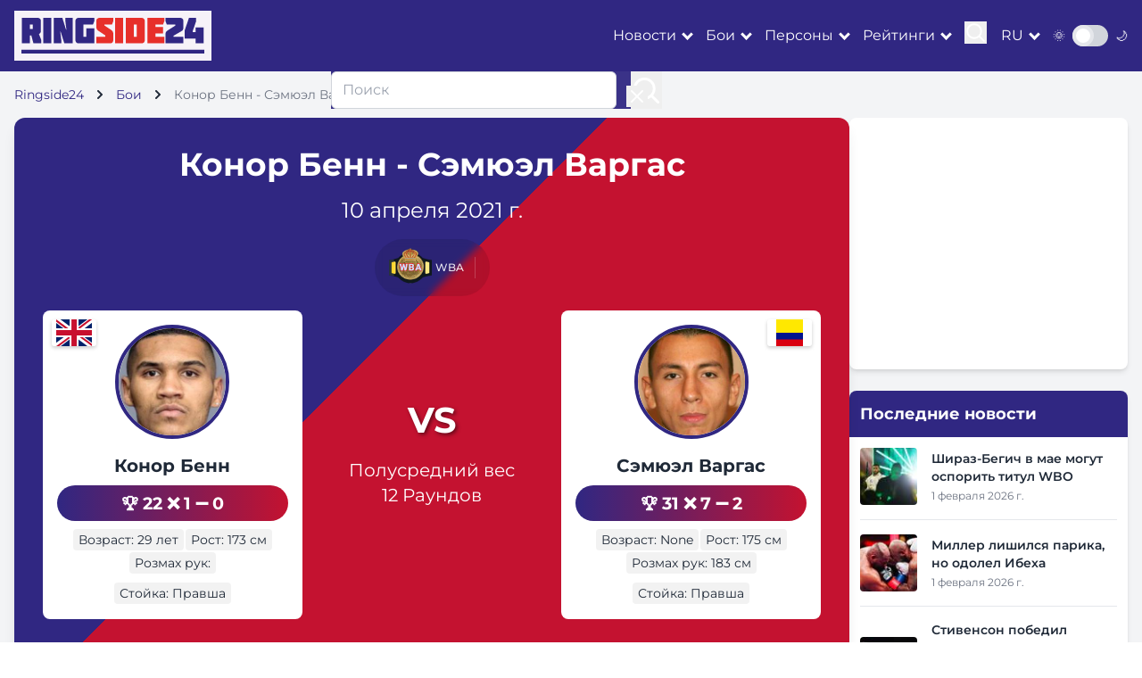

--- FILE ---
content_type: text/html; charset=utf-8
request_url: https://ringside24.com/ru/bout/9088/
body_size: 11934
content:
<!DOCTYPE html>
<html lang="ru">
	<head>
		<meta charset="utf-8" />
		<meta name="viewport" content="width=device-width, initial-scale=1" />
		<meta http-equiv="X-UA-Compatible" content="IE=edge" />
		<meta name="robots" content="max-snippet:-1, max-image-preview:large" />

		<title>
		Бенн - Варгас – 10.04.21, результаты боя, обзор боя, видео, фото, запись онлайн трансляции &ndash; RingSide24
		</title>

		
		
			<meta name="description" content="Бой Конор Бенн vs. Сэмюэл Варгас: результаты боя, последние новости и аналитика. Смотреть видео боя, лучшие фото и видео." />
		

		<meta name="google-site-verification" content="0rFezepOBiw95ZUB3nJ4S2ZPFGexOsU-4s-PPyqmW8o" />
		<meta name="google-site-verification" content="O8ukmYJ2V2HzuQaSKN4M4t8ia8jGlzsFx9PRYeeUb8c" />
		<meta name="google-site-verification" content="msqUS24NlArHrSYdxmNXVXfTZQQWAExPsiqWrt2-rBE" />

		<meta name="theme-color" content="#302782" />
		<meta name="apple-mobile-web-app-title" content="RingSide24.com" />
		<meta name="application-name" content="RingSide24.com" />
		<meta name="apple-mobile-web-app-capable" content="yes" />
		<meta name="mobile-web-app-capable" content="yes" />
		<meta name="apple-touch-fullscreen" content="yes" />

		

		
	
			<link rel="dns-prefetch" href="//cdnjs.cloudflare.com" />
			<link rel="dns-prefetch" href="//fonts.googleapis.com" />
			<link rel="dns-prefetch" href="//mm.magnet.kiev.ua" />
			
				
					<link rel="dns-prefetch" href="//www.googletagservices.com" />
					<link rel="dns-prefetch" href="//securepubads.g.doubleclick.net" />
					<link rel="dns-prefetch" href="//pagead2.googlesyndication.com" />
				
				
					<link rel="dns-prefetch" href="//inv-nets.admixer.net" />
					<link rel="dns-prefetch" href="//cdn.admixer.net" />
				
			
			
				<link rel="preload" as="style" href="/static/CACHE/css/be944adbaa5d.css" />
			
			<link rel="preload" as="style" href="https://cdnjs.cloudflare.com/ajax/libs/font-awesome/5.15.3/css/all.min.css" />
		
	<link rel="preload" as="style" href="https://unpkg.com/boxicons@2.1.4/css/boxicons.min.css" />


		
	<meta property="og:title" content="Конор Бенн - Сэмюэл Варгас" />
	<meta property="og:type" content="article" />
	<meta property="og:url" content="https://ringside24.com/ru/bout/9088/" />
	
		<meta property="og:site_name" content="RingSide24 на русском" />
	
	
		<link rel="alternate" hreflang="ru" href="https://ringside24.com/ru/bout/9088/" />
	
		<link rel="alternate" hreflang="en" href="https://ringside24.com/en/bout/9088/" />
	
		<link rel="alternate" hreflang="de" href="https://ringside24.com/de/bout/9088/" />
	
		<link rel="alternate" hreflang="uk" href="https://ringside24.com/uk/bout/9088/" />
	


		
			<script type="application/ld+json">
			{
				"@context": "https://schema.org",
				"@type": "WebSite",
				"name": "RingSide24",
				"url": "https://ringside24.com/ru/",
				"potentialAction": {
					"@type": "SearchAction",
					"target": "https://ringside24.com/ru/search/?q={search_term_string}",
					"query-input": "required name=search_term_string"
				}
			}
			</script>
		

		<link rel="shortcut icon" href="/favicon.ico" />
		<link rel="canonical" href="https://ringside24.com/ru/bout/9088/" />

		
		<link rel="stylesheet" href="/static/CACHE/css/be944adbaa5d.css" type="text/css" media="all" />
		

		
	
			<link rel="stylesheet" href="https://cdnjs.cloudflare.com/ajax/libs/font-awesome/5.15.3/css/all.min.css" />
		
	<link rel="stylesheet" href="https://unpkg.com/boxicons@2.1.4/css/boxicons.min.css" />


		
			
				<rs-script data-js="loadlater" data-src="https://www.googletagservices.com/tag/js/gpt.js"></rs-script>
				<script>
					var googletag = googletag || {};
					googletag.cmd = googletag.cmd || [];
					
					googletag.cmd.push(function() {
						googletag.pubads().set('videoAdStartMuted', true);
						googletag.pubads().collapseEmptyDivs(true);
						googletag.pubads().enableSingleRequest();
						
						googletag.enableServices();
					});
				</script>
			
		

		
			
				
					<rs-script data-js="loadlater">
						(function() {
							var w = window,
								d = document,
								protocol =/https/i.test(w.location.protocol) ? 'https:' : 'https:',
								aml = typeof admixerML !== 'undefined' ? admixerML : { };
							aml.fn = aml.fn || [];
							aml.invPath = aml.invPath || (protocol + '//inv-nets.admixer.net/');
							aml.cdnPath = aml.cdnPath || (protocol + '//cdn.admixer.net/');
							if( !w.admixerML || w.admixerMLFirst )
							{
								var lodash = document.createElement('script');
								lodash.id = 'amlScript';
								lodash.async = true;
								lodash.src = aml.cdnPath + 'scripts3/loader2.js';
								var node = d.getElementsByTagName('script')[0];
								node.parentNode.insertBefore(lodash, node);
								w.admixerML = aml;
							}
						})();
					</rs-script>
					<script>
						if( typeof admixerML === 'undefined' ) {
							var admixerMLFirst = true;
						}
						var admixerML = admixerML || {};
						admixerML.fn = admixerML.fn || [];
					</script>
				
			
		

		
		

	</head>
	<body>
	<div id="wrapper" class="bg-gray-100 dark:bg-gray-900 text-gray-800 dark:text-gray-200">

		

<header class="bg-ringside-blue text-white sticky top-0 z-50">
	<nav class="container px-1 sm:px-4">
		<div class="flex items-center justify-between py-3">
			<a href="/ru/" class="logo p-2 inline-block"><img src="/static/img/ringside_logo.png" alt="Ringside24" width="205" height="40" /></a>

			<div class="flex items-center space-x-4">
				<div class="hidden lg:flex items-center space-x-4">

						<div class="dropdown" data-js="dropdown">
							<a href="#" class="hover:text-ringside-red transition-duration-300">Новости</a>
							<ul class="bg-ringside-blue">
								<li><a href="/ru/news/boxing/" class="hover:text-ringside-red transition-duration-300 p-2 border-b border-gray-200 dark:border-gray-700 block">Новости бокса</a></li>
								<li><a href="/ru/news/mma/" class="hover:text-ringside-red transition-duration-300 p-2 border-b border-gray-200 dark:border-gray-700 block">Новости MMA</a></li>
								<li><a href="/ru/news/kickboxing/" class="hover:text-ringside-red transition-duration-300 p-2 border-b border-gray-200 dark:border-gray-700 block">Новости кикбоксинга</a></li>
							</ul>
						</div>
						<div class="dropdown" data-js="dropdown">
							<a href="#" class="hover:text-ringside-red transition-duration-300">Бои</a>
							<ul class="bg-ringside-blue">
								<li><a href="/ru/boxing-schedule/" class="hover:text-ringside-red transition-duration-300 p-2 border-b border-gray-200 dark:border-gray-700 block">Расписание бокса</a></li>
								<li><a href="/ru/boxing-results/" class="hover:text-ringside-red transition-duration-300 p-2 border-b border-gray-200 dark:border-gray-700 block">Результаты бокса</a></li>
								<li><a href="/ru/mma-schedule/" class="hover:text-ringside-red transition-duration-300 p-2 border-b border-gray-200 dark:border-gray-700 block">Расписание ММА</a></li>
								<li><a href="/ru/mma-results/" class="hover:text-ringside-red transition-duration-300 p-2 border-b border-gray-200 dark:border-gray-700 block">Результаты ММА</a></li>
							</ul>
						</div>
						<div class="dropdown" data-js="dropdown">
							<a href="#" class="hover:text-ringside-red transition-duration-300">Персоны</a>
							<ul class="bg-ringside-blue">
								<li><a href="/ru/persons/boxers/" class="hover:text-ringside-red transition-duration-300 p-2 border-b border-gray-200 dark:border-gray-700 block">Боксеры</a></li>
								<li><a href="/ru/persons/mma-fighters/" class="hover:text-ringside-red transition-duration-300 p-2 border-b border-gray-200 dark:border-gray-700 block">Бойцы MMA</a></li>
							</ul>
						</div>
						<div class="dropdown" data-js="dropdown">
							<a href="#" class="hover:text-ringside-red transition-duration-300">Рейтинги</a>
							<ul class="bg-ringside-blue">
								<li><a href="/ru/boxing-rankings/" class="hover:text-ringside-red transition-duration-300 p-2 border-b border-gray-200 dark:border-gray-700 block">Рейтинги бокса</a></li>
								<li><span class="transition-duration-300 p-2 border-b border-gray-200 dark:border-gray-700 block">По организации</span></li>
								<li class="pl-6"><a href="/ru/boxing-rankings/wbc/" class="hover:text-ringside-red transition-duration-300 p-2 border-b border-gray-200 dark:border-gray-700 block">WBC</a></li>
								<li class="pl-6"><a href="/ru/boxing-rankings/wba/" class="hover:text-ringside-red transition-duration-300 p-2 border-b border-gray-200 dark:border-gray-700 block">WBA</a></li>
								<li class="pl-6"><a href="/ru/boxing-rankings/wbo/" class="hover:text-ringside-red transition-duration-300 p-2 border-b border-gray-200 dark:border-gray-700 block">WBO</a></li>
								<li class="pl-6"><a href="/ru/boxing-rankings/ibf/" class="hover:text-ringside-red transition-duration-300 p-2 border-b border-gray-200 dark:border-gray-700 block">IBF</a></li>
							</ul>
						</div>

					<div>
						<button class="focus:outline-none" data-js="search">
							<svg id="icon-search" width="25" height="25" viewBox="0 0 24 24" fill="none" xmlns="http://www.w3.org/2000/svg">
								<path d="M15.7955 15.8111L21 21M18 10.5C18 14.6421 14.6421 18 10.5 18C6.35786 18 3 14.6421 3 10.5C3 6.35786 6.35786 3 10.5 3C14.6421 3 18 6.35786 18 10.5Z" stroke="#ffffff" stroke-width="2" stroke-linecap="round" stroke-linejoin="round"/>
							</svg>
						</button>
					</div>
				</div>

				<div class="flex items-center">
					<div class="dropdown" data-js="dropdown">
						<a href="/ru/" class="hover:text-ringside-red transition-duration-300 uppercase">ru</a>
						<ul class="bg-ringside-blue">
							
								
								<li><a href="/de/bout/9088/" class="hover:text-ringside-red transition-duration-300 p-2 border-b border-gray-200 dark:border-gray-700 block">Немецкий</a></li>
								
							
								
								<li><a href="/en/bout/9088/" class="hover:text-ringside-red transition-duration-300 p-2 border-b border-gray-200 dark:border-gray-700 block">Английский</a></li>
								
							
								
								<li><a href="/uk/bout/9088/" class="hover:text-ringside-red transition-duration-300 p-2 border-b border-gray-200 dark:border-gray-700 block">Украинский</a></li>
								
							
						</ul>
					</div>
				</div>

				<div class="flex items-center">
					<span class="mr-2 text-sm">🌞</span>
					<div class="relative inline-block w-10 mr-2 align-middle select-none transition duration-200 ease-in">
						<input type="checkbox" name="toggle" id="theme-toggle" class="toggle-checkbox absolute block w-6 h-6 rounded-full bg-white border-4 appearance-none cursor-pointer" data-js="theme-toggle" />
						<label for="theme-toggle" class="toggle-label block overflow-hidden h-6 rounded-full bg-gray-300 cursor-pointer"></label>
					</div>
					<span class="text-sm">🌙</span>
				</div>

                    <button class="lg:hidden focus:outline-none" data-js="mobile-menu">
                        <div class="icon-bar-wr">
                            <span class="icon-bar mb-1 block w-6 h-1 bg-white"></span>
                            <span class="icon-bar mb-1 block w-6 h-1 bg-white"></span>
                            <span class="icon-bar block w-6 h-1 bg-white"></span>
                        </div>
                    </button>
			</div>

		</div>
	</nav>
</header>

<div id="mobile-menu" class="fixed inset-0 bg-ringside-blue bg-opacity-95 z-50 transform translate-x-full transition-transform duration-300 ease-in-out lg:hidden">
	<div class="flex flex-col h-full justify-center items-center">
		<button class="absolute top-4 right-4 text-white">
                <svg class="w-6 h-6" fill="none" stroke="currentColor" viewBox="0 0 24 24" xmlns="http://www.w3.org/2000/svg">
                    <path stroke-linecap="round" stroke-linejoin="round" stroke-width="2" d="M6 18L18 6M6 6l12 12"></path>
                </svg>
		</button>
		<div class="accordion" data-js="accordion">

				<div>
					<a href="/ru/news/boxing/" class="text-white text-xl py-2 hover:text-ringside-red">Новости</a>
					<ul class="hidden ml-2 py-2">
						<li><a href="/ru/news/boxing/" class="text-white text-xl py-2 hover:text-ringside-red">Новости бокса</a></li>
						<li><a href="/ru/news/mma/" class="text-white text-xl py-2 hover:text-ringside-red">Новости MMA</a></li>
						<li><a href="/ru/news/kickboxing/" class="text-white text-xl py-2 hover:text-ringside-red">Новости кикбоксинга</a></li>
					</ul>
				</div>
				<div>
					<a href="/ru/boxing-schedule/" class="text-white text-xl py-2 hover:text-ringside-red">Бои</a>
					<ul class="hidden ml-2 py-2">
						<li><a href="/ru/boxing-schedule/" class="text-white text-xl py-2 hover:text-ringside-red">Расписание бокса</a></li>
						<li><a href="/ru/boxing-results/" class="text-white text-xl py-2 hover:text-ringside-red">Результаты бокса</a></li>
						<li><a href="/ru/mma-schedule/" class="text-white text-xl py-2 hover:text-ringside-red">Расписание ММА</a></li>
						<li><a href="/ru/mma-results/" class="text-white text-xl py-2 hover:text-ringside-red">Результаты ММА</a></li>
					</ul>
				</div>
				<div>
					<a href="/ru/persons/boxers/" class="text-white text-xl py-2 hover:text-ringside-red">Персоны</a>
					<ul class="hidden ml-2 py-2">
						<li><a href="/ru/persons/boxers/" class="text-white text-xl py-2 hover:text-ringside-red">Боксеры</a></li>
						<li><a href="/ru/persons/mma-fighters/" class="text-white text-xl py-2 hover:text-ringside-red">Бойцы MMA</a></li>
					</ul>
				</div>
				<div>
					<a href="/ru/boxing-rankings/" class="text-white text-xl py-2 hover:text-ringside-red">Рейтинги</a>
					<ul class="hidden ml-2 py-2">
						<li><a href="/ru/boxing-rankings/" class="text-white text-xl py-2 hover:text-ringside-red">Рейтинги бокса</a></li>
						<li><a href="/ru/boxing-rankings/wbc/" class="text-white text-xl py-2 hover:text-ringside-red">WBC</a></li>
						<li><a href="/ru/boxing-rankings/wba/" class="text-white text-xl py-2 hover:text-ringside-red">WBA</a></li>
						<li><a href="/ru/boxing-rankings/wbo/" class="text-white text-xl py-2 hover:text-ringside-red">WBO</a></li>
						<li><a href="/ru/boxing-rankings/ibf/" class="text-white text-xl py-2 hover:text-ringside-red">IBF</a></li>
					</ul>
				</div>

		</div>
	</div>
</div>

<div id="search-menu" class="fixed inset-0 bg-ringside-blue bg-opacity-95 z-50 transform translate-x-full transition-transform duration-300 ease-in-out hidden lg:block">
	<div class="flex flex-col h-full justify-center items-center">
		<button class="absolute top-4 right-4 text-white">
                <svg class="w-6 h-6" fill="none" stroke="currentColor" viewBox="0 0 24 24" xmlns="http://www.w3.org/2000/svg">
                    <path stroke-linecap="round" stroke-linejoin="round" stroke-width="2" d="M6 18L18 6M6 6l12 12"></path>
                </svg>
		</button>
		<form action="/ru/search/" method="get" class="flex">
			<input type="text" name="q" value="" placeholder="Поиск" class="w-80 px-3 py-2 border border-gray-300 rounded-md focus:outline-none focus:ring-2 focus:ring-ringside-blue" />
			<button type="submit" class="ml-4 focus:outline-none">
				<svg width="35" height="35" viewBox="0 0 24 24" fill="none" xmlns="http://www.w3.org/2000/svg">
					<path d="M15.7955 15.8111L21 21M18 10.5C18 14.6421 14.6421 18 10.5 18C6.35786 18 3 14.6421 3 10.5C3 6.35786 6.35786 3 10.5 3C14.6421 3 18 6.35786 18 10.5Z" stroke="#ffffff" stroke-width="2" stroke-linecap="round" stroke-linejoin="round"/>
				</svg>
			</button>
		</form>
	</div>
</div>

		
			



	
		

			


			


			

			


			


			


			


			


			


			
				
					<div id="ringside_branding">
						<script>
							(function () {
								googletag.cmd.push(function() {
									googletag.defineSlot('/146704994/ringside_branding', [1, 1], 'ringside_branding').addService(googletag.pubads());
									googletag.display('ringside_branding');
								});
							})();
						</script>
					</div>
				
			


		
	


	


		

		<main class="container py-4 px-1 sm:px-4">
			
	<nav class="text-sm mb-4">
		<ol class="list-none p-0 inline-flex" itemscope itemtype="https://schema.org/BreadcrumbList">
			<li class="flex items-center" itemprop="itemListElement" itemscope itemtype="https://schema.org/ListItem">
				<a href="/ru/" class="text-ringside-blue dark:text-ringside-red" itemprop="item"><span itemprop="name">Ringside24</span></a>
				<svg class="fill-current w-3 h-3 mx-3" xmlns="http://www.w3.org/2000/svg" viewBox="0 0 320 512"><path d="M285.476 272.971L91.132 467.314c-9.373 9.373-24.569 9.373-33.941 0l-22.667-22.667c-9.357-9.357-9.375-24.522-.04-33.901L188.505 256 34.484 101.255c-9.335-9.379-9.317-24.544.04-33.901l22.667-22.667c9.373-9.373 24.569-9.373 33.941 0L285.475 239.03c9.373 9.372 9.373 24.568.001 33.941z"/></svg>
				<meta itemprop="position" content="1" />
			</li>
			<li class="flex items-center" itemprop="itemListElement" itemscope itemtype="https://schema.org/ListItem">
				<a href="/ru/boxing-schedule/" class="text-ringside-blue dark:text-ringside-red" itemprop="item"><span itemprop="name">Бои</span></a>
				<svg class="fill-current w-3 h-3 mx-3" xmlns="http://www.w3.org/2000/svg" viewBox="0 0 320 512"><path d="M285.476 272.971L91.132 467.314c-9.373 9.373-24.569 9.373-33.941 0l-22.667-22.667c-9.357-9.357-9.375-24.522-.04-33.901L188.505 256 34.484 101.255c-9.335-9.379-9.317-24.544.04-33.901l22.667-22.667c9.373-9.373 24.569-9.373 33.941 0L285.475 239.03c9.373 9.372 9.373 24.568.001 33.941z"/></svg>
				<meta itemprop="position" content="2" />
			</li>
			<li class="text-gray-500">Конор Бенн - Сэмюэл Варгас</li>
		</ol>
	</nav>

			
			
				<section class="flex flex-col lg:flex-row gap-6">
					<div class="lg:w-3/4">
						
	<section class="bg-white dark:bg-gray-800 rounded-xl shadow-lg overflow-hidden mb-8 diagonal-split-background">
		<div class="p-4 sm:p-6 md:p-8 relative z-10 text-white">
			<div class="text-center mb-4">
				<h1 class="text-3xl sm:text-4xl font-bold mb-2 sm:mb-4">Конор Бенн - Сэмюэл Варгас</h1>

				

				<p class="text-xl sm:text-2xl mb-2 sm:mb-4">10 апреля 2021 г.</p>

				

				
					
						<div class="inline-flex flex-wrap justify-center items-center bg-black/10 backdrop-blur-sm rounded-full px-4 py-2 space-x-3">
							<div class="flex items-center">
								
									<img src="/static/img/wba-belt.png" alt="WBA" width="48" height="48" class="w-10 h-10 sm:w-12 sm:h-12 object-contain" title="WBA" loading="lazy" />
								
								<span class="ml-1 sm:text-sm text-xs font-medium text-white/90">WBA</span>
							</div>
							<div class="w-px h-6 bg-white/20"></div>
						</div>
					
				
			</div>

			<div class="flex flex-col md:flex-row justify-between items-center mb-4">
				<article class="fighter-card bg-white dark:bg-gray-700 text-gray-800 dark:text-white rounded-lg p-4 w-full md:w-1/3 relative mb-4 md:mb-0 hover:shadow-xl transition-all duration-300 transform hover:-translate-y-1">
					<div class="relative">
						
							<img src="/media/cache/04/00/04005afb829bc807b79c3dd9046f47ef.jpg" alt="Конор Бенн" width="247" height="247" class="w-32 h-32 object-cover rounded-full mx-auto mb-4 border-4 border-ringside-blue" loading="lazy" />
						
					</div>
					<img src="/static/img/flags/gb.svg" alt="Великобритания" width="50" height="30" class="fighter-flag left" loading="lazy" />
					<h2 class="text-xl font-bold text-center mb-2"><a href="/ru/persons/conor-benn/">Конор Бенн</a></h2>
					<div class="record-pill text-center mb-2 small hover:scale-105 transition-transform">
						<span title="Wins">🏆 22</span>
						<span title="Losses">❌ 1</span>
						<span title="Draws">➖ 0</span>
					</div>
					<div class="flex flex-wrap justify-center gap-2 mb-2">
						<span class="stat-box text-sm bg-gray-100 dark:bg-gray-600 px-3 py-1 rounded-full hover:bg-ringside-blue hover:text-white transition-colors">Возраст: 29 лет</span>
						<span class="stat-box text-sm bg-gray-100 dark:bg-gray-600 px-3 py-1 rounded-full hover:bg-ringside-blue hover:text-white transition-colors">Рост: 173 см</span>
						<span class="stat-box text-sm bg-gray-100 dark:bg-gray-600 px-3 py-1 rounded-full hover:bg-ringside-blue hover:text-white transition-colors">Розмах рук: </span>
					</div>
					<div class="flex justify-center">
						<span class="stat-box text-sm bg-gray-100 dark:bg-gray-600 px-3 py-1 rounded-full hover:bg-ringside-blue hover:text-white transition-colors">Стойка: Правша</span>
					</div>
				</article>
				<div class="text-center mb-4 md:mb-0">
					<div class="flex flex-col items-center justify-center">
						<span class="vs-sign mb-3">VS</span>
						<div class="flex flex-col items-center mb-4">
							
								<span class="text-lg sm:text-xl"><a href="/ru/boxing-rankings/welterweight/">Полусредний вес</a></span>
							
							<span class="text-lg sm:text-xl">12 Раундов</span>
						</div>
						<div class="flex flex-col gap-5 mt-4 hidden md:flex">
							
							
						</div>
					</div>
				</div>
				<article class="fighter-card bg-white dark:bg-gray-700 text-gray-800 dark:text-white rounded-lg p-4 w-full md:w-1/3 relative mb-4 md:mb-0 hover:shadow-xl transition-all duration-300 transform hover:-translate-y-1">

					

					<div class="relative">
						
							<img src="/media/cache/a5/5e/a55e6529d1003c7ee8cb8ee537281802.jpg" alt="Сэмюэл Варгас" width="247" height="247" class="w-32 h-32 object-cover rounded-full mx-auto mb-4 border-4 border-ringside-blue dark:border-ringside-red" loading="lazy" />
						
					</div>
					<img src="/static/img/flags/co.svg" alt="Великобритания" width="50" height="30" class="fighter-flag right" loading="lazy" />
					<h2 class="text-xl font-bold text-center mb-2"><a href="/ru/persons/samuel-vargas/">Сэмюэл Варгас</a></h2>
					<div class="record-pill text-center mb-2 small hover:scale-105 transition-transform">
						<span title="Wins">🏆 31</span>
						<span title="Losses">❌ 7</span>
						<span title="Draws">➖ 2</span>
					</div>
					<div class="flex flex-wrap justify-center gap-2 mb-2">
						<span class="stat-box text-sm bg-gray-100 dark:bg-gray-600 px-3 py-1 rounded-full hover:bg-ringside-blue hover:text-white transition-colors">Возраст: None</span>
						<span class="stat-box text-sm bg-gray-100 dark:bg-gray-600 px-3 py-1 rounded-full hover:bg-ringside-blue hover:text-white transition-colors">Рост: 175 см</span>
						<span class="stat-box text-sm bg-gray-100 dark:bg-gray-600 px-3 py-1 rounded-full hover:bg-ringside-blue hover:text-white transition-colors">Розмах рук: 183 см</span>
					</div>
					<div class="flex justify-center">
						<span class="stat-box text-sm bg-gray-100 dark:bg-gray-600 px-3 py-1 rounded-full hover:bg-ringside-blue hover:text-white transition-colors">Стойка: Правша</span>
					</div>
				</article>
				<!-- Mobile streaming buttons -->
				<div class="flex flex-col gap-5 mt-6 md:hidden">
					
					
				</div>
			</div>

		</div>
	</section>


	<section class="bg-white dark:bg-gray-800 rounded-xl shadow-lg p-4 mb-8">

		

		<div class="overflow-x-auto">
			<h2 class="text-2xl font-bold mb-4 flex items-center text-ringside-blue dark:text-ringside-red">
				<span class="mr-2">🥊</span>Сравнение бойцов
				
			</h2>
			<table class="w-full">
				<thead>
					<tr class="bg-gray-200 dark:bg-gray-700">
						<th class="p-3 text-left">Конор Бенн</th>
						<th class="p-3 text-center font-bold">Статистика</th>
						<th class="p-3 text-right">Сэмюэл Варгас</th>
					</tr>
				</thead>
				<tbody>
					<tr class="hover:bg-gray-50 dark:hover:bg-gray-600 transition-colors">
						<td class="p-3 text-left font-semibold text-green-600">22-0-1 (14 KO)</td>
						<td class="p-3 text-center font-bold">Рекорд</td>
						<td class="p-3 text-right font-semibold text-green-600">31-2-7 (14 KO)</td>
					</tr>
					<tr class="bg-gray-50 dark:bg-gray-700 hover:bg-gray-100 dark:hover:bg-gray-600 transition-colors">
						<td class="p-3 text-left">29 лет</td>
						<td class="p-3 text-center font-bold">Возраст</td>
						<td class="p-3 text-right">None</td>
					</tr>
					<tr class="hover:bg-gray-50 dark:hover:bg-gray-600 transition-colors">
						<td class="p-3 text-left">173 см</td>
						<td class="p-3 text-center font-bold">Рост</td>
						<td class="p-3 text-right">175 см</td>
					</tr>
					<tr class="bg-gray-50 dark:bg-gray-700 hover:bg-gray-100 dark:hover:bg-gray-600 transition-colors">
						<td class="p-3 text-left"></td>
						<td class="p-3 text-center font-bold">Розмах рук</td>
						<td class="p-3 text-right">183 см</td>
					</tr>
					<tr class="hover:bg-gray-50 dark:hover:bg-gray-600 transition-colors">
						<td class="p-3 text-left">Правша</td>
						<td class="p-3 text-center font-bold">Стойка</td>
						<td class="p-3 text-right">Правша</td>
					</tr>
					<tr class="bg-gray-50 dark:bg-gray-700 hover:bg-gray-100 dark:hover:bg-gray-600 transition-colors rounded-b-lg">
						<td class="p-3 text-left text-green-600">64%</td>
						<td class="p-3 text-center font-bold">Коэффициент нокаута</td>
						<td class="p-3 text-right text-green-600">45%</td>
					</tr>
				</tbody>
			</table>
		</div>

		<h3 class="text-xl font-bold mt-6 mb-3">Последние бои</h3>
		<div class="grid grid-cols-1 md:grid-cols-2 gap-4">
			<div>
				
					<h4 class="font-bold mb-2">Конор Бенн</h4>
					<ul class="space-y-2">
						
							<li class="flex items-center">
								<span class="w-6 h-6 bg-red-500 rounded-full flex items-center justify-center text-white mr-2">L</span>
								<span>vs. Крис Юбенк-младший (UD 12) - 2025</span>
							</li>
						
							<li class="flex items-center">
								<span class="w-6 h-6 bg-green-500 rounded-full flex items-center justify-center text-white mr-2">W</span>
								<span>vs. Питер Добсон (UD 12) - 2024</span>
							</li>
						
							<li class="flex items-center">
								<span class="w-6 h-6 bg-green-500 rounded-full flex items-center justify-center text-white mr-2">W</span>
								<span>vs. Крис ван Хеерден (TKO 2) - 2022</span>
							</li>
						
							<li class="flex items-center">
								<span class="w-6 h-6 bg-green-500 rounded-full flex items-center justify-center text-white mr-2">W</span>
								<span>vs. Крис Алджири (KO 4) - 2021</span>
							</li>
						
							<li class="flex items-center">
								<span class="w-6 h-6 bg-green-500 rounded-full flex items-center justify-center text-white mr-2">W</span>
								<span>vs. Адриан Гранадос (UD 10) - 2021</span>
							</li>
						
					</ul>
				
			</div>
			<div>
				
					<h4 class="font-bold mb-2">Сэмюэл Варгас</h4>
					<ul class="space-y-2">
						
							<li class="flex items-center">
								<span class="w-6 h-6 bg-red-500 rounded-full flex items-center justify-center text-white mr-2">L</span>
								<span>vs. Пшемыслав Руновский (UD 10) - 2022</span>
							</li>
						
							<li class="flex items-center">
								<span class="w-6 h-6 bg-red-500 rounded-full flex items-center justify-center text-white mr-2">L</span>
								<span>vs. Вирджил Ортис-младший (KO 7) - 2020</span>
							</li>
						
							<li class="flex items-center">
								<span class="w-6 h-6 bg-red-500 rounded-full flex items-center justify-center text-white mr-2">L</span>
								<span>vs. Луис Кольясо (SD 10) - 2019</span>
							</li>
						
							<li class="flex items-center">
								<span class="w-6 h-6 bg-green-500 rounded-full flex items-center justify-center text-white mr-2">W</span>
								<span>vs. Габриэль Адриан Перейро (UD 10) - 2018</span>
							</li>
						
							<li class="flex items-center">
								<span class="w-6 h-6 bg-red-500 rounded-full flex items-center justify-center text-white mr-2">L</span>
								<span>vs. Амир Хан (UD 12) - 2018</span>
							</li>
						
					</ul>
				
			</div>
		</div>
	</section>


	<section class="bg-white dark:bg-gray-800 rounded-xl shadow-lg p-6 mb-8">
		<div class="flex flex-wrap justify-between items-center">
			<div class="w-full md:w-1/2 mb-4 md:mb-0">
				<h2 class="text-xl font-bold mb-2 flex items-center">
					<span class="mr-2">🏟️</span>
					Место проведения
				</h2>
				
				<p>Лондон, Коппер Бокс Арена, Великобритания</p>
				<p class="text-sm text-gray-600 dark:text-gray-400 mt-2">10 апреля 2021 г.</p>
			</div>
			
		</div>
	</section>

	


	

	

		<section class="bg-white dark:bg-gray-800 rounded-xl shadow-lg p-6 mb-8">
			

					
		<!-- Fan Predictions -->
		<div id="fan-prediction" class="mb-8 js-fan-predictions smt-12">
			<div>
				<div class="flex items-center justify-between mb-6">
					<h3 class="text-xl font-bold text-gray-800 dark:text-gray-200">Голосование за победителя</h3>
					<span class="bg-ringside-blue/10 dark:bg-ringside-blue/20 text-ringside-blue dark:text-ringside-gold px-4 py-1 rounded-full text-sm font-semibold">
						0 голосов
					</span>
				</div>
				<div class="mb-6">
					
					
					<!-- Mobile: Vertical stacked -->
					<div class="flex justify-between items-start mb-4 sm:hidden">
						<div class="text-center">
							
								
									<img src="/media/cache/b1/14/b1149a12aeb558c7c5368757be4c9172.jpg" alt="Конор Бенн" width="38" height="48" class="w-16 h-16 rounded-full mx-auto mb-2 object-cover border-2 border-ringside-blue shadow-md" loading="lazy" />
								
							
							<p class="font-bold text-lg">Конор</p>
							<p class="font-bold text-lg mb-1">Бенн</p>
							<p class="text-xl font-semibold text-green-500">0%</p>
						</div>
						<div class="flex flex-col items-center justify-center">
							<span class="text-2xl font-bold bg-clip-text text-transparent bg-gradient-to-r from-ringside-blue to-ringside-red">VS</span>
						</div>
						<div class="text-center">
							
								
									<img src="/media/cache/db/b1/dbb1f39806bdd965478c2fcb4a73bc23.jpg" alt="Сэмюэл Варгас" width="38" height="48" class="w-16 h-16 rounded-full mx-auto mb-2 object-cover border-2 border-ringside-red shadow-md" loading="lazy" />
								
							
							<p class="font-bold text-lg">Сэмюэл</p>
							<p class="font-bold text-lg mb-1">Варгас</p>
							<p class="text-xl font-semibold text-red-500">0%</p>
						</div>
					</div>
					<!-- Desktop: Horizontal row -->
					<div class="hidden sm:flex justify-between items-center mb-4">
						<div class="flex items-center space-x-3">
							
								
									<img src="/media/cache/b1/14/b1149a12aeb558c7c5368757be4c9172.jpg" alt="Конор Бенн" width="38" height="48" class="w-12 h-12 rounded-full object-cover border-2 border-ringside-blue shadow-md" loading="lazy" />
								
							
							<div>
								<p class="font-bold">Конор Бенн</p>
								<p class="text-lg font-semibold text-green-500">0%</p>
							</div>
						</div>
						<div class="flex items-center">
							<span class="text-2xl font-bold bg-clip-text text-transparent bg-gradient-to-r from-ringside-blue to-ringside-red">VS</span>
						</div>
						<div class="flex items-center space-x-3">
							<div class="text-right">
								<p class="font-bold">Сэмюэл Варгас</p>
								<p class="text-lg font-semibold text-red-500">0%</p>
							</div>
							
								
									<img src="/media/cache/db/b1/dbb1f39806bdd965478c2fcb4a73bc23.jpg" alt="Сэмюэл Варгас" width="38" height="48" class="w-12 h-12 rounded-full object-cover border-2 border-ringside-red shadow-md" loading="lazy" />
								
							
						</div>
					</div>
					<div class="relative">
						<div class="h-4 relative rounded-full overflow-hidden bg-gray-200 dark:bg-gray-600">
							<div class="h-full absolute left-0 bg-gradient-to-r from-green-500 to-green-400" style="width: 0%"></div>
							<div class="h-full absolute right-0 bg-gradient-to-l from-red-500 to-red-400" style="width: 0%"></div>
						</div>
					</div>
					
					
				</div>

				
			</div>
		</div>

		</section>

	
		<section class="bg-white dark:bg-gray-800 rounded-xl shadow-lg overflow-hidden mb-8">
			<div class="bg-gradient-to-r from-ringside-blue to-ringside-red p-4">
				<h2 class="text-3xl font-bold text-white">Показать весь кард</h2>
			</div>

			<div class="bg-white dark:bg-gray-800 divide-y divide-gray-200 dark:divide-gray-700">
				
					<!-- Main Event -->
					<div class="px-4 sm:px-6 py-4 sm:py-6 relative">
						<div class="absolute top-0 left-0 w-full h-full pointer-events-none"></div>
						<div class="absolute top-0 left-0 w-full h-1 bg-gradient-to-r from-ringside-gold to-transparent"></div>
						<div class="flex items-center justify-between space-x-2 sm:space-x-4">
							<div class="flex flex-col items-center w-1/3">
								<div class="relative mb-1">
									
										<img src="/media/cache/61/51/6151de0db409525e2e1e70e949c41af4.jpg" alt="Конор Бенн" width="80" height="80" class="w-16 sm:w-20 h-16 sm:h-20 rounded-full object-cover" loading="lazy" />
									
										<img src="/static/img/flags/gb.svg" alt="Великобритания" width="24" height="24" class="absolute -bottom-1 -right-1 w-4 sm:w-6 h-4 sm:h-6 rounded-full border-2 border-white dark:border-gray-800" loading="lazy" />
								</div>
								<div class="text-center">
									<div class="text-base sm:text-xl font-bold leading-tight"><a href="/ru/persons/conor-benn/">Конор Бенн</a></div>
									<div class="text-xs sm:text-sm text-gray-600 dark:text-gray-400">22-0-1 (14 KO)</div>
								</div>
							</div>

							<div class="flex flex-col items-center justify-center w-1/3">
								<div class="text-xl sm:text-3xl font-bold text-ringside-red mb-1">VS</div>
								<div class="text-center hidden sm:block">
									
										<div class="text-sm"><a href="/ru/boxing-rankings/welterweight/">Полусредний вес</a></div>
									
									<div class="text-sm">12 Раундов</div>
								</div>
							</div>

							<div class="flex flex-col items-center w-1/3">
								<div class="relative mb-1">
									
										<img src="/media/cache/60/d4/60d4b03f2654f8d4cf6f1a18d6bbe6ad.jpg" alt="Сэмюэл Варгас" width="80" height="80" class="w-16 sm:w-20 h-16 sm:h-20 rounded-full object-cover" loading="lazy" />
									
									<img src="/static/img/flags/co.svg" alt="Колумбия" width="24" height="24" class="absolute -bottom-1 -right-1 w-4 sm:w-6 h-4 sm:h-6 rounded-full border-2 border-white dark:border-gray-800" loading="lazy" />
								</div>
								<div class="text-center">
									<div class="text-base sm:text-xl font-bold leading-tight"><a href="/ru/persons/samuel-vargas/">Сэмюэл Варгас</a></div>
									<div class="text-xs sm:text-sm text-gray-600 dark:text-gray-400">31-2-7 (14 KO)</div>
								</div>
							</div>
						</div>

						<div class="block sm:hidden text-center mt-2 text-xs text-gray-600 dark:text-gray-400">
							<span>Полусредний вес</span>
							<span class="mx-1">•</span>
							<span>12 Раундов</span>
						</div>

						<div class="relative mt-3">
							<a href="/ru/bout/9088/" class="block w-full text-center py-2 text-ringside-blue dark:text-ringside-gold hover:text-ringside-red dark:hover:text-white transition-colors duration-300">
								<span class="relative z-10 text-lg font-semibold">Информация о бое</span>
								<span class="absolute inset-0 bg-gradient-to-r from-transparent via-ringside-blue/10 dark:via-ringside-gold/10 to-transparent"></span>
							</a>
						</div>
					</div>
					<!-- Undercard Fights -->
					
						<div class="px-4 sm:px-6 py-4 sm:py-6">
						
							<div class="text-center mb-4">
								<span class="text-sm font-medium">Андеркард</span>
							</div>
						
						<div class="flex items-center justify-between space-x-2 sm:space-x-4">
							<div class="flex flex-col items-center w-1/3">
								<div class="relative mb-1">
									
										<img src="/static/img/ringside_no_img.png" width="80" height="80" class="w-16 sm:w-20 h-16 sm:h-20 rounded-full object-cover" loading="lazy" />
									
									<img src="/static/img/flags/gb.svg" alt="Великобритания" width="24" height="24" class="absolute -bottom-1 -right-1 w-4 sm:w-6 h-4 sm:h-6 rounded-full border-2 border-white dark:border-gray-800" loading="lazy" />
								</div>
								<div class="text-center">
									<div class="text-base sm:text-xl font-bold leading-tight"><a href="/ru/persons/shannon-courtenay/">Шеннон Кортни</a></div>
									<div class="text-xs sm:text-sm text-gray-600 dark:text-gray-400">7-0-1 (3 KO)</div>
								</div>
							</div>

							<div class="flex flex-col items-center justify-center w-1/3">
								<div class="text-xl sm:text-3xl font-bold text-ringside-red mb-1">VS</div>
								<div class="text-center hidden sm:block">
									<div class="text-sm">Легчайший вес</div>
									<div class="text-sm">10 Раундов</div>
								</div>
							</div>

							<div class="flex flex-col items-center w-1/3">
								<div class="relative mb-1">
									
										<img src="/media/cache/67/c2/67c2802b235d3737b0ebe5e0b71712df.jpg" alt="Эбани Бриджес" width="80" height="80" class="w-16 sm:w-20 h-16 sm:h-20 rounded-full object-cover" loading="lazy" />
									
									<img src="/static/img/flags/au.svg" alt="Австралия" width="24" height="24" class="absolute -bottom-1 -right-1 w-4 sm:w-6 h-4 sm:h-6 rounded-full border-2 border-white dark:border-gray-800" loading="lazy" />
								</div>
								<div class="text-center">
									<div class="text-base sm:text-xl font-bold leading-tight"><a href="/ru/persons/ebanie-bridges/">Эбани Бриджес</a></div>
									<div class="text-xs sm:text-sm text-gray-600 dark:text-gray-400">6-0-1 (3 KO)</div>
								</div>
							</div>
						</div>

						<div class="block sm:hidden text-center mt-2 text-xs text-gray-600 dark:text-gray-400">
							<span>Легчайший вес</span>
							<span class="mx-1">•</span>
							<span>10 Раундов</span>
						</div>

						<div class="relative mt-3">
							<a href="/ru/bout/9089/" class="block w-full text-center py-2 text-ringside-blue dark:text-ringside-gold hover:text-ringside-red dark:hover:text-white transition-colors duration-300">
								<span class="relative z-10 text-lg font-semibold">Информация о бое</span>
								<span class="absolute inset-0 bg-gradient-to-r from-transparent via-ringside-blue/10 dark:via-ringside-gold/10 to-transparent"></span>
							</a>
						</div>
					</div>
					
				
			</div>
		</section>
	

	
		<section class="mt-12 bg-white dark:bg-gray-800 rounded-xl shadow-lg p-6">
			<h2 class="text-2xl font-bold mb-4 flex items-center">
				<span class="mr-2">📰</span> Последние новости
			</h2>
			<div class="grid grid-cols-1 md:grid-cols-2 lg:grid-cols-3 gap-4">
				


	
		<article class="relative flex items-start space-x-3 pb-4 mb-4 border-b border-gray-200 dark:border-gray-700 hover:bg-gray-50 dark:hover:bg-gray-700 transition-colors duration-200 rounded p-2 cursor-pointer group">
			
				<img src="/media/cache/83/d2/83d2ce337325331e816cf5e2b3a1c27a.jpg" alt="Бенн – Варгас остановлен в первом раунде" width="100" height="100" class="w-20 h-20 object-cover rounded flex-shrink-0" loading="lazy" />
			
			<div>
				
				<h3 class="font-semibold text-sm leading-snug mb-2">
					<a href="/ru/43796-benn-vargas-ostanovlen-v-pervom-raunde" class="false-link hover:text-ringside-red dark:hover:text-ringside-red line-clamp-3 group-hover:text-ringside-red">Бенн – Варгас остановлен в первом раунде</a>
				</h3>
				<p class="text-xs text-gray-500 dark:text-gray-400">11 апреля 2021 г.</p>
			</div>
		</article>
	

	
		<article class="relative flex items-start space-x-3 pb-4 mb-4 border-b border-gray-200 dark:border-gray-700 hover:bg-gray-50 dark:hover:bg-gray-700 transition-colors duration-200 rounded p-2 cursor-pointer group">
			
				<img src="/media/cache/00/53/0053d71a91b83caa850bb863c38e4521.jpg" alt="Конор Бенн - Сэмюэл Варгас. Прямая трансляция, где смотреть онлайн" width="100" height="100" class="w-20 h-20 object-cover rounded flex-shrink-0" loading="lazy" />
			
			<div>
				
				<h3 class="font-semibold text-sm leading-snug mb-2">
					<a href="/ru/43787-konor-benn-semyuel-vargas-pryamaya-translyatsiya-gde-smotret-onlajn" class="false-link hover:text-ringside-red dark:hover:text-ringside-red line-clamp-3 group-hover:text-ringside-red">Конор Бенн - Сэмюэл Варгас. Прямая трансляция, где смотреть онлайн</a>
				</h3>
				<p class="text-xs text-gray-500 dark:text-gray-400">10 апреля 2021 г.</p>
			</div>
		</article>
	

	
		<article class="relative flex items-start space-x-3 pb-4 mb-4 border-b border-gray-200 dark:border-gray-700 hover:bg-gray-50 dark:hover:bg-gray-700 transition-colors duration-200 rounded p-2 cursor-pointer group">
			
				<img src="/media/cache/0b/ff/0bff125f58566e2e311ef4d3e1be9fc1.jpg" alt="Бенн – Варгас, Кортни – Бриджес. Взвешивание" width="100" height="100" class="w-20 h-20 object-cover rounded flex-shrink-0" loading="lazy" />
			
			<div>
				
				<h3 class="font-semibold text-sm leading-snug mb-2">
					<a href="/ru/43778-benn-vargas-kortni-bridzhes-vzveshivanie" class="false-link hover:text-ringside-red dark:hover:text-ringside-red line-clamp-3 group-hover:text-ringside-red">Бенн – Варгас, Кортни – Бриджес. Взвешивание</a>
				</h3>
				<p class="text-xs text-gray-500 dark:text-gray-400">9 апреля 2021 г.</p>
			</div>
		</article>
	

			</div>
			<div class="text-center mt-6">
				<a href="/ru/news/boxing/" class="bg-ringside-blue dark:bg-ringside-red text-white px-6 py-2 rounded-full inline-block hover:bg-ringside-red dark:hover:bg-ringside-blue transition duration-300">
					Новости бокса
				</a>
			</div>
		</section>
	


					</div>
					<aside class="lg:w-1/4">
						
							
								
									
										<div class="bg-white dark:bg-gray-800 rounded-lg shadow-md mb-6 p-4">
											



	
		

			


			
				<div style="min-height: 250px;" class="text-center">
				<div id="ringside_premium">
					<script>
						(function() {
							googletag.cmd.push(function() {
								var allboxing_premium = googletag.sizeMapping().addSize([1280, 700], [[300, 250], [300, 600], [336, 280]]).addSize([1, 1], [300, 250]).build();
								googletag.defineSlot('/146704994/ringside_premium', [[300, 250], [336, 280], [300, 600]], 'ringside_premium').defineSizeMapping(allboxing_premium).addService(googletag.pubads());
								googletag.display('ringside_premium');
							});
						})();
					</script>
				</div>
				</div>
			


			

			


			


			


			


			


			


			


		
	


	


										</div>
									
									<div id="sidebar-bookmakers" class="bookmakers-sidebar">
	
</div>
								
							
							
								<section class="bg-white dark:bg-gray-800 rounded-lg shadow-md mb-6">
									<h2 class="bg-ringside-blue text-white p-3 font-bold text-lg rounded-t-lg">
										Последние новости
									</h2>
									<div class="space-y-4 p-3">
										
											


	
		<article class="flex items-center space-x-4 pb-4 border-b border-gray-200 dark:border-gray-700">
			
				
					<img src="/media/cache/79/b7/79b7b8df4a79f33376b7052426192205.jpg" alt="Шираз-Бегич в мае могут оспорить титул WBO" width="100"
						height="66" class="w-16 h-16 object-cover rounded" loading="lazy" />
				
			
			<div>
				<h3 class="font-semibold text-sm"><a href="/ru/news/boxing/248314-shiraz-begich-v-mae-mogut-osporit-titul-wbo" class="hover:text-ringside-blue dark:hover:text-ringside-red">Шираз-Бегич в мае могут оспорить титул WBO</a></h3>
				<p class="text-xs text-gray-500 dark:text-gray-400 mt-1">1 февраля 2026 г.</p>
			</div>
		</article>
	

	
		<article class="flex items-center space-x-4 pb-4 border-b border-gray-200 dark:border-gray-700">
			
				
					<img src="/media/cache/06/4d/064da6ac2d235f26f9ad3724bdf7f923.jpg" alt="Миллер лишился парика, но одолел Ибеха" width="100"
						height="67" class="w-16 h-16 object-cover rounded" loading="lazy" />
				
			
			<div>
				<h3 class="font-semibold text-sm"><a href="/ru/news/boxing/248298-miller-lishilsya-parika-no-odolel-ibeha" class="hover:text-ringside-blue dark:hover:text-ringside-red">Миллер лишился парика, но одолел Ибеха</a></h3>
				<p class="text-xs text-gray-500 dark:text-gray-400 mt-1">1 февраля 2026 г.</p>
			</div>
		</article>
	

	
		<article class="flex items-center space-x-4 pb-4 border-b border-gray-200 dark:border-gray-700">
			
				
					<img src="/media/cache/46/39/46390d26b098bd75cd90fd606793ed25.jpg" alt="Стивенсон победил Лопеса и стал чемпионом мира в четвертой весовой категории" width="100"
						height="67" class="w-16 h-16 object-cover rounded" loading="lazy" />
				
			
			<div>
				<h3 class="font-semibold text-sm"><a href="/ru/news/boxing/248294-stivenson-pobedil-lopesa-i-stal-chempionom-mira-v-chetvertoj-vesovoj-kategorii" class="hover:text-ringside-blue dark:hover:text-ringside-red">Стивенсон победил Лопеса и стал чемпионом мира в четвертой весовой категории</a></h3>
				<p class="text-xs text-gray-500 dark:text-gray-400 mt-1">1 февраля 2026 г.</p>
			</div>
		</article>
	

	
		<article class="flex items-center space-x-4 pb-4 border-b border-gray-200 dark:border-gray-700">
			
				
					<img src="/media/cache/2c/80/2c8096cb6493466576dd452eacbea86a.jpg" alt="Усик вернется на ринг уже в марте?" width="100"
						height="67" class="w-16 h-16 object-cover rounded" loading="lazy" />
				
			
			<div>
				<h3 class="font-semibold text-sm"><a href="/ru/news/boxing/248290-usik-vernetsya-na-ring-uzhe-v-marte" class="hover:text-ringside-blue dark:hover:text-ringside-red">Усик вернется на ринг уже в марте?</a></h3>
				<p class="text-xs text-gray-500 dark:text-gray-400 mt-1">1 февраля 2026 г.</p>
			</div>
		</article>
	

	
		<article class="flex items-center space-x-4 pb-4 border-b border-gray-200 dark:border-gray-700">
			
				
					<img src="/media/cache/bf/4f/bf4f939dd828c9c0dba4fbea76d8bf03.jpg" alt="Келли отобрал титул у Муртазалиева" width="100"
						height="67" class="w-16 h-16 object-cover rounded" loading="lazy" />
				
			
			<div>
				<h3 class="font-semibold text-sm"><a href="/ru/news/boxing/248273-kelli-otobral-titul-u-murtazalieva" class="hover:text-ringside-blue dark:hover:text-ringside-red">Келли отобрал титул у Муртазалиева</a></h3>
				<p class="text-xs text-gray-500 dark:text-gray-400 mt-1">1 февраля 2026 г.</p>
			</div>
		</article>
	

	
		<article class="flex items-center space-x-4 pb-4 border-b border-gray-200 dark:border-gray-700">
			
				
					<img src="/media/cache/76/9c/769c429abd95b0ecf0b589d49bb90135.jpg" alt="Черкашин вернулся в США, ждет даты следующего боя" width="100"
						height="100" class="w-16 h-16 object-cover rounded" loading="lazy" />
				
			
			<div>
				<h3 class="font-semibold text-sm"><a href="/ru/news/boxing/248245-cherkashin-vernulsya-v-ssha-zhdet-daty-sleduyushego-boya" class="hover:text-ringside-blue dark:hover:text-ringside-red">Черкашин вернулся в США, ждет даты следующего боя</a></h3>
				<p class="text-xs text-gray-500 dark:text-gray-400 mt-1">31 января 2026 г.</p>
			</div>
		</article>
	

	
		<article class="flex items-center space-x-4 pb-4 border-b border-gray-200 dark:border-gray-700">
			
				
					<img src="/media/cache/c2/c9/c2c96cafd349cff2d31fd9ff62acb703.jpg" alt="Аджаба-Мартин официально 15 февраля на вечере Zuffa" width="100"
						height="67" class="w-16 h-16 object-cover rounded" loading="lazy" />
				
			
			<div>
				<h3 class="font-semibold text-sm"><a href="/ru/news/boxing/248241-adzhaba-martin-oficialno-15-fevralya-na-vechere-zuffa" class="hover:text-ringside-blue dark:hover:text-ringside-red">Аджаба-Мартин официально 15 февраля на вечере Zuffa</a></h3>
				<p class="text-xs text-gray-500 dark:text-gray-400 mt-1">31 января 2026 г.</p>
			</div>
		</article>
	

	
		<article class="flex items-center space-x-4 pb-4 border-b border-gray-200 dark:border-gray-700">
			
				
					<img src="/media/cache/5f/3e/5f3e8cdb1ffc02fcef77ff156c628a25.jpg" alt="Кроуфорд назван лучшим боксером 2025 года по версии журнала «Ринг»" width="100"
						height="67" class="w-16 h-16 object-cover rounded" loading="lazy" />
				
			
			<div>
				<h3 class="font-semibold text-sm"><a href="/ru/news/boxing/248237-krouford-nazvan-luchshim-bokserom-2025-goda-po-versii-zhurnala-ring" class="hover:text-ringside-blue dark:hover:text-ringside-red">Кроуфорд назван лучшим боксером 2025 года по версии журнала «Ринг»</a></h3>
				<p class="text-xs text-gray-500 dark:text-gray-400 mt-1">31 января 2026 г.</p>
			</div>
		</article>
	

	
		<article class="flex items-center space-x-4 pb-4 border-b border-gray-200 dark:border-gray-700">
			
				
					<img src="/media/cache/e8/1d/e81d5a12bb60eae490af6b3c048c55a8.jpg" alt="Серхио Рамос может дебютировать в боксе в августе" width="100"
						height="67" class="w-16 h-16 object-cover rounded" loading="lazy" />
				
			
			<div>
				<h3 class="font-semibold text-sm"><a href="/ru/news/boxing/248136-serhio-ramos-mozhet-debyutirovat-v-bokse-v-avguste" class="hover:text-ringside-blue dark:hover:text-ringside-red">Серхио Рамос может дебютировать в боксе в августе</a></h3>
				<p class="text-xs text-gray-500 dark:text-gray-400 mt-1">30 января 2026 г.</p>
			</div>
		</article>
	

	
		<article class="flex items-center space-x-4 pb-4 border-b border-gray-200 dark:border-gray-700">
			
				
					<img src="/media/cache/5d/66/5d66566f9ecc36b172f8c5122fac7401.jpg" alt="Хабиб прокомментировал возвращение Фьюри" width="100"
						height="56" class="w-16 h-16 object-cover rounded" loading="lazy" />
				
			
			<div>
				<h3 class="font-semibold text-sm"><a href="/ru/news/boxing/248132-habib-prokommentiroval-vozvrashenie-fyuri" class="hover:text-ringside-blue dark:hover:text-ringside-red">Хабиб прокомментировал возвращение Фьюри</a></h3>
				<p class="text-xs text-gray-500 dark:text-gray-400 mt-1">30 января 2026 г.</p>
			</div>
		</article>
	

										
									</div>
								</section>
							
							
								
									<div class="bg-white dark:bg-gray-800 rounded-lg shadow-md mt-6 p-4 sticky top-22">
										



	
		

			


			


			

			


			


			


			


			
				<div id="ringside_scroll" class="text-center"></div>
				<script>
					(function () {
						googletag.cmd.push(function() {
							gptadslots_scroll = googletag.defineSlot('/146704994/ringside_scroll', [300, 600], 'ringside_scroll').addService(googletag.pubads());
							googletag.pubads().refresh([gptadslots_scroll]);
						});
					})();
				</script>
			


			


			


		
	


	


									</div>
								
							
						
					</aside>
				</section>
				
			
		</main>

		

<footer class="bg-ringside-blue text-white mt-12">
	<div class="container py-8 px-2 sm:px-4">
		<div class="grid grid-cols-1 md:grid-cols-5 gap-8">
			<div>
				<h3 class="font-bold text-lg mb-4">О сайте</h3>
				<ul class="space-y-2">
					<li><a href="/ru/about/">О сайте</a></li>
					<li><a href="/ru/contact/">Контакты</a></li>
					
						<li><a href="/ru/company/">Контактные данные</a></li>
						<li><a href="https://magnet.kiev.ua/ru/advertising/ringside24/" target="_blank" rel="noopener">Реклама на сайте</a></li>
					
					<li><a href="/ru/policy/">Политика конфиденциальности</a></li>
					<li><a href="https://magnet.kiev.ua/en/rules/" target="_blank" rel="nofollow">Условия использования</a></li>
				</ul>
			</div>
			<div>
				<h3 class="font-bold text-lg mb-4">Бокс</h3>
				<ul class="space-y-2">
					<li><a href="/ru/boxing-schedule/">Бокс: расписание боев</a></li>
					<li><a href="/ru/boxing-results/">Бокс: результаты боев</a></li>
					<li><a href="/ru/tags/world-boxing/">Мировой бокс</a></li>
					<li><a href="/ru/tags/womens-boxing/">Женский бокс</a></li>
					<li><a href="/ru/tags/ukrainian-boxing/">Украинский бокс</a></li>
					<li><a href="/ru/tags/olympic-boxing/">Олимпийский бокс</a></li>
				</ul>
			</div>
			<div>
				<h3 class="font-bold text-lg mb-4">MMA</h3>
				<ul class="space-y-2">
					<li><a href="/ru/mma-schedule/">ММА: расписание боев</a></li>
					<li><a href="/ru/mma-results/">ММА: результаты боев</a></li>
					<li><a href="/ru/tags/ufc/">UFC</a></li>
					<li><a href="/ru/tags/bellator/">Bellator</a></li>
					<li><a href="/ru/tags/bkfc/">BKFC</a></li>
					<li><a href="/ru/tags/one/">One Championship</a></li>
					<li><a href="/ru/tags/pfl/">PFL</a></li>
				</ul>
			</div>
			<div>
				<h3 class="font-bold text-lg mb-4">Кикбоксинг</h3>
				<ul class="space-y-2">
					<li><a href="/ru/tags/glory/">Glory</a></li>
				</ul>
			</div>
			<div>
				<h3 class="font-bold text-lg mb-4">
					
						Боксеры
					
				</h3>
				<ul class="space-y-2">
					
						
							<li><a href="/ru/persons/oleksandr-usyk/">Александр Усик</a></li>
							<li><a href="/ru/persons/vasyl-lomachenko/">Василий Ломаченко</a></li>
							<li><a href="/ru/persons/oleksandr-gvozdyk/">Александр Гвоздик</a></li>
							<li><a href="/ru/persons/gennady-golovkin/">Геннадий Головкин</a></li>
							<li><a href="/ru/persons/meiirim-nursultanov/">Мейирим Нурсултанов</a></li>
							<li><a href="/ru/persons/dmitry-bivol/">Дмитрий Бивол</a></li>
							<li><a href="/ru/persons/magomed-kurbanov/">Магомед Курбанов</a></li>
						
						
						
						
						
						
					
				</ul>
			</div>
		</div>
		<div class="mt-8 pt-8 border-t border-gray-700 text-center">
                <p>
				
					&copy; Ringside24.com, 2026. При полном или частичном использовании материалов ссылка на Ringside24.com обязательна.
				
			 </p>
			<div class="mt-4 flex justify-center space-x-4">
				
					<a href="https://twitter.com/ringside24" target="_blank" rel="nofollow" class="text-white hover:text-ringside-red"><i class="fab fa-twitter"></i></a>
					<a href="https://www.facebook.com/ringside24/" target="_blank" rel="nofollow" class="text-white hover:text-ringside-red"><i class="fab fa-facebook-f"></i></a>
				
				
			</div>
		</div>
	</div>
</footer>

		
	
			<script src="/static/js/ring/jquery-all.js?v=09122025"></script>
			<script src="/static/js/ring/core-scripts.js?v=09122025"></script>
			<script src="/static/js/ring/core.js?v=09122025"></script>
		
	<script src="/static/js/ring/bout.js"></script>


		
		

		
		

		<!-- Matomo -->
		<rs-script data-js="loadlater" data-wait="2500">
			var _paq = window._paq = window._paq || [];
			_paq.push(['trackPageView']);
			_paq.push(['enableLinkTracking']);
			(function() {
				var u="//mm.magnet.kiev.ua/";
				_paq.push(['setTrackerUrl', u+'matomo.php']);
				_paq.push(['setSiteId', '1']);
				var d=document, g=d.createElement('script'), s=d.getElementsByTagName('script')[0];
				g.async=true; g.src=u+'matomo.js'; s.parentNode.insertBefore(g,s);
			})();
		</rs-script>
		<!-- End Matomo -->

		
			<!-- Google tag (gtag.js) G4 -->
			<rs-script data-js="loadlater" data-wait="2500" data-src="https://www.googletagmanager.com/gtag/js?id=G-DPZJLB78XY"></rs-script>
			<rs-script data-js="loadlater" data-wait="2200">
				window.dataLayer = window.dataLayer || [];
				function gtag(){dataLayer.push(arguments);}
				gtag('js', new Date());
				gtag('config', 'G-DPZJLB78XY');
			</rs-script>
			<!-- End Google tag (gtag.js) G4 -->
		

		
			



	
		

			


			


			
				<div id="ringside_interstitial">
				<script>
					(function() {
						googletag.cmd.push(function() {
							var ringside_interstitial = googletag.defineOutOfPageSlot('/146704994/ringside_interstitial', googletag.enums.OutOfPageFormat.INTERSTITIAL);
							if( ringside_interstitial ) {
								ringside_interstitial.addService(googletag.pubads());
							}
						});
					})();
				</script>
				</div>
			

			


			


			


			


			


			


			


		
	


	


		

		
			



	
		

			


			


			

			
				
			


			


			


			


			


			


			


		
	


	


		

		<!-- LoadLater -->
		<script>function loadLater(){document.querySelectorAll('[data-js="loadlater"]').forEach((e=>{var t=e.dataset.wait||0,a=e.dataset.src||0,d=document.createElement("script");setTimeout((()=>{a?(d.src=a,d.async=!0,document.head.appendChild(d)):(d.innerHTML=e.innerHTML,e.after(d)),e.remove()}),t)}))}"loading"===document.readyState?document.addEventListener("DOMContentLoaded",loadLater):loadLater();</script>

	</div>
	</body>
</html>

--- FILE ---
content_type: text/html; charset=utf-8
request_url: https://www.google.com/recaptcha/api2/aframe
body_size: 267
content:
<!DOCTYPE HTML><html><head><meta http-equiv="content-type" content="text/html; charset=UTF-8"></head><body><script nonce="AKMDF1LrMpAXvC4sCqRq1g">/** Anti-fraud and anti-abuse applications only. See google.com/recaptcha */ try{var clients={'sodar':'https://pagead2.googlesyndication.com/pagead/sodar?'};window.addEventListener("message",function(a){try{if(a.source===window.parent){var b=JSON.parse(a.data);var c=clients[b['id']];if(c){var d=document.createElement('img');d.src=c+b['params']+'&rc='+(localStorage.getItem("rc::a")?sessionStorage.getItem("rc::b"):"");window.document.body.appendChild(d);sessionStorage.setItem("rc::e",parseInt(sessionStorage.getItem("rc::e")||0)+1);localStorage.setItem("rc::h",'1769979994910');}}}catch(b){}});window.parent.postMessage("_grecaptcha_ready", "*");}catch(b){}</script></body></html>

--- FILE ---
content_type: application/javascript
request_url: https://ringside24.com/static/js/ring/core.js?v=09122025
body_size: 2499
content:
$(document).ready(function() {

/*
*@ SCROLL TOP
---------------------------------------- */
(function() {
	var
	$gotop = $('<rs-a/>', {id:'gotop'}),
	$window = $(window);

	$('body').append($gotop);
	$gotop.on('click', function() {
		$('html').animate({scrollTop: 0}, 1000);
	});

	if( $window.scrollTop() > 750 ) {
		$gotop.show();
	}

	$window.scroll( function() {
		if( $(this).scrollTop() > 750 ) {
			if( !$gotop.is(':visible') ) {
				$gotop.show();
			}
		} else {
			if( $gotop.is(':visible') ) {
				$gotop.hide();
			}
		}
	});
})();



/*
*@ THEME TOGGLE
---------------------------------------- */
/*
*  @ check
*/
(function() {
	var html = $('html'), $toggle = $('[data-js="theme-toggle"]');
	if( $.cookie('theme') == 'dark' ) {
		 html.addClass('dark');
		 $toggle.attr('checked', 'checked');
	} else {
		html.removeClass('dark');
		$toggle.removeAttr('checked');
	}
})();


/*
*  @ change
*/
$('[data-js="theme-toggle"]').on('click', function() {
	var $this = $(this), html = $('html');

	html.toggleClass('dark');
	if( html.hasClass('dark') ) {
		$.cookie('theme', 'dark', {path: '/', expires: 365});
	} else {
		$.cookie('theme', 'light', {path: '/', expires: 365});
	}
});



/*
*@ DROPDOWN
---------------------------------------- */
(function() {
	var $dropdown = $('[data-js="dropdown"]');
	if( $dropdown.length ) {
		$dropdown.SRdropdown({
			show: 'slide',
			speedShow: 400,
			hide: 'fade',
			speedHide: 300,
			prevent: 1
		});
	}
})();



/*
*@ MOBILE MENU
---------------------------------------- */
$('[data-js="mobile-menu"]').on('click', function() {
	var $menu = $('#mobile-menu');
	if( $menu.length )
	{
		$menu.removeClass('translate-x-full');
		$('button', $menu).on('click', function() {
			$menu.addClass('translate-x-full');
		});
	}
});



/*
*@ SEARCH MENU
---------------------------------------- */
$('[data-js="search"]').on('click', function() {
	var $menu = $('#search-menu');
	if( $menu.length )
	{
		$menu.removeClass('translate-x-full');
		$('input', $menu).trigger('focus');
		$('button', $menu).on('click', function() {
			$menu.addClass('translate-x-full');
		});
	}
});



/*
*@ ACCORDION
---------------------------------------- */
(function() {
	var $accordion = $('[data-js="accordion"]');
	if( $accordion.length )
	{
		$accordion.each(function() {
			var $this = $(this),
			$slot = $('> div', $this);

			$slot.each(function() {
				if( $('> ul', $(this)).length ) {
					$('> a', $(this)).addClass('closed')
					.before('<span class="accordion-arrow">+</span>');
				} else {
					$('> a', $(this)).before('<span class="accordion-empty">&nbsp;</span>');
				}
			});

			$slot.find('> span.accordion-arrow').on('click', function(e) {
				e.preventDefault();
				var $this_targ = $(this);

				if( !$this_targ.hasClass('active') ) {
					$this_targ.parents('.accordion').find('> div > ul').slideUp(400);
					$this_targ.parents('.accordion').find('> div > span').removeClass('active');
				}

				$this_targ.toggleClass('active');
				$this_targ.parents('div').find('> ul').slideToggle();
			});
		});
	}
})();



/*
*@ CAROUSEL
---------------------------------------- */
(function() {
	var $carousels = $('[data-js="carousel"]');
	if( $carousels.length )
	{
		$carousels.each(function() {
			var
			$carousel = $(this),
			$wrap = $('> .carousel-wrap', $carousel),
			$l_arrow = $('> .scroll-arrow.left', $carousel),
			$r_arrow = $('> .scroll-arrow.right', $carousel),
			isdown = false, startx, scroll_left;

			$wrap.on('mousedown', function(e) {
				isdown = true;
				$wrap.css('cursor', 'grabbing');
				startx = e.pageX - $wrap.offset().left;
				scroll_left = $wrap.scrollLeft();
			});

			$wrap.on('mouseleave mouseup', function() {
				isdown = false;
				$wrap.css('cursor', 'grab');
			});

			$wrap.on('mousemove', function(e) {
				if( !isdown ) return;
				e.preventDefault();
				const x = e.pageX -$wrap.offset().left;
				const walk = (x - startx) * 2;
				$wrap.scrollLeft(scroll_left - walk);
				updateArrows();
		    });

			$wrap.on('scroll', updateArrows);

			$l_arrow.on('click', function() {
				$wrap.animate({scrollLeft: '-=300'}, 400);
			});

			$r_arrow.on('click', function() {
				$wrap.animate({scrollLeft: '+=300'}, 400);
			});

			function updateArrows() {
				$l_arrow.css('display', $wrap.scrollLeft() > 0 ? 'flex' : 'none');
				$r_arrow.css('display', $wrap.scrollLeft() < ($wrap[0].scrollWidth -$wrap.outerWidth()) ? 'flex' : 'none');
			}
			updateArrows();
		});
	}
})();



/*
*@ LAZY LOAD
---------------------------------------- */
(function() {
	var $lazy = $('[data-loading="lazy"');
	if( $lazy.length ) {
		$lazy.Lazy({threshold:200});
	}
})();



/*
*@ GALLERY
---------------------------------------- */
(function() {

	var $gallery = $('[data-js="gallery"]');
	if( $gallery.length )
	{
		if( window.matchMedia('(max-width: 640px)').matches )
		{
			$('> a', $gallery).colorbox({
				width: '95%',
				maxHeight: '95%',
				rel: 'enlarged',
				current: '',
				scrolling: false,
				opacity: 0.5,
				fixed: false
			});
		}
		else
		{
			$('> a', $gallery).colorbox({
				width: '80%',
				height: '100%',
				rel: 'enlarged',
				current: '',
				scrolling: false,
				opacity: 0.5,
				fixed: false
			});
		}
	}

})();



/*
*@ COUNTDOWN
---------------------------------------- */
(function() {
	var $countdown = $('[data-js="countdown"]');
	if( $countdown.length )
	{
		function updateCountdown() {
			$countdown.each(function() {
				var
				$timer = $(this),
				targetDate = new Date($timer.data('date')).getTime(),
				now = new Date().getTime(),
				difference = targetDate - now,
				format = $timer.data('format');

				const userTimezoneOffset = new Date().getTimezoneOffset() * 60000;
				targetDate -= userTimezoneOffset;

				if( difference > 0 )
				{
					const days = Math.floor(difference / (1000 * 60 * 60 * 24));
					const hours = Math.floor((difference % (1000 * 60 * 60 * 24)) / (1000 * 60 * 60));
					const minutes = Math.floor((difference % (1000 * 60 * 60)) / (1000 * 60));
					const seconds = Math.floor((difference % (1000 * 60)) / 1000);

					format = format.replace('[days]', days)
							.replace('[hours]', hours)
							.replace('[minutes]', minutes)
							.replace('[seconds]', seconds);

					$timer.text(format);
				}
				else {
					$timer.text($timer.data('start-text'));
				}
			});
		}

		setInterval(updateCountdown, 1000);
		updateCountdown();
	}
})();



/*
*@ SEARCH FIGHTER
---------------------------------------- */
(function() {
	var $search = $('[data-js="search-fighter"]');
	if( $search.length )
	{
		$search.autocomplete({
			serviceUrl: $(location).attr('href'),
			params: {method:'search'},
			paramName: 'term',
			dataType: 'json',
			minChars: 2,
			noCache: true,
			formatResult: function( r, v ) {
				return '<a href="'+r.data+'" class="font-bold text-ringside-blue pointer block">'+r.value+'</a>';
			},
			transformResult: function( res ) {
				return {
					suggestions: $.map(res, function(item) {
						 return { value: item.label, data: item.value };
					})
				};
			}
		});
	}
})();



/*
*@ SCROLLTO
---------------------------------------- */
$(document).on('click', '[data-js="scrollto"]', function() {
	var obj = $($(this).attr('href'));
	if( obj.length ) {
		var
		obj_top = obj.offset().top,
		obj_bot = obj_top + obj.height(),
		win_top = $(window).scrollTop(),
		win_bot = win_top + $(window).height();

		if( (obj_top <= win_top) || (obj_bot >= win_bot) ) {
			$('html').animate({scrollTop: obj_top-100}, 500);
		}

		return false;
	}

});



/*
*@ SLIDE TOGGLE
---------------------------------------- */
$(document).on('click', '[data-js="slide-toggle"]', function() {
	var $this = $(this);
	if( !$this.data('slide') ) {
		if( $this.data('display') ) {
			if( $this.next().is(':visible') ) {
				$this.next().slideUp(350, function() {
					$this.removeClass('active');
					$('> span', $this).toggleClass('hidden');
				});
			} else {
				$this.next().slideDown(350, function() {
					$this.addClass('active');
					$('> span', $this).toggleClass('hidden');
				}).css('display',$this.data('display'));
			}
		} else {
			$this.next().slideToggle(350, function() {
				$this.toggleClass('active');
				$('> span', $this).toggleClass('hidden');
			});
		}
	} else {
		$('.'+$this.data('slide')).slideToggle(350, function() {
			$this.toggleClass('active');
			if( !$this.data('toggle') ) {
				$('> span', $this).toggleClass('hidden');
				$('> svg', $this).toggleClass('rotate-180');
			} else {
				$('> span', $this).toggleClass('hidden '+$this.data('toggle'));
			}
		});
	}
});



/*
*@ FOLDED
---------------------------------------- */
(function() {
	const $folded = $('[data-js="folded"]');
	if( $folded.length && $folded.outerHeight() > 55 ) {
		const $unfold = $('<rng-a>', {
			click: function() {
				$folded.removeClass('folded');
				$(this).remove();
			}
		}).appendTo($folded.addClass('folded'));
	}
})();

}); //end ready

--- FILE ---
content_type: application/javascript; charset=utf-8
request_url: https://fundingchoicesmessages.google.com/f/AGSKWxVTHu4IiHyFuc4-PM0022PVgowwc3btJxTKW5ppR3xHCt1T5V2JH32dCV-IZY21ZNfo3Mgra0ZzdHmJ9VgiqdlxkmecyB8TTi8gKiyrgUZCJgiVxDI29ocYTPFC-f7Rr9ZMaJA0euEeUx5VjZeMUp4qyW4pV_oreXWgMU5QQbE1GR_EEZ-nP8wy2Q1Z/_/ads.txt=admeta&/adpeeps./ads4./adnet.
body_size: -1286
content:
window['2da23a2b-9635-490c-abb1-855161d261ff'] = true;